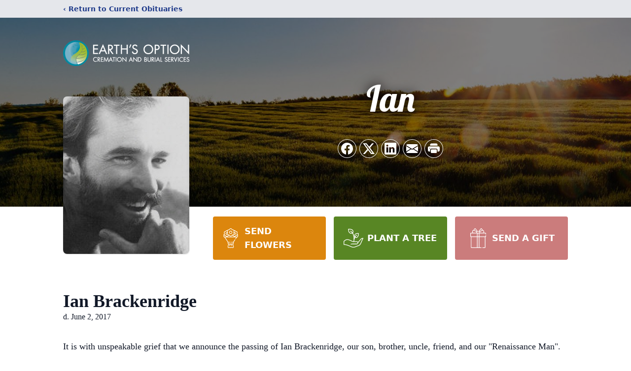

--- FILE ---
content_type: text/html; charset=utf-8
request_url: https://www.google.com/recaptcha/enterprise/anchor?ar=1&k=6LdLy5UrAAAAACCJrSwexL-OJxE-7HuHV4KoTDKa&co=aHR0cHM6Ly93d3cuZWFydGhzb3B0aW9uLmNvbTo0NDM.&hl=en&type=image&v=PoyoqOPhxBO7pBk68S4YbpHZ&theme=light&size=invisible&badge=bottomright&anchor-ms=20000&execute-ms=30000&cb=hx1b5ccjqw22
body_size: 48764
content:
<!DOCTYPE HTML><html dir="ltr" lang="en"><head><meta http-equiv="Content-Type" content="text/html; charset=UTF-8">
<meta http-equiv="X-UA-Compatible" content="IE=edge">
<title>reCAPTCHA</title>
<style type="text/css">
/* cyrillic-ext */
@font-face {
  font-family: 'Roboto';
  font-style: normal;
  font-weight: 400;
  font-stretch: 100%;
  src: url(//fonts.gstatic.com/s/roboto/v48/KFO7CnqEu92Fr1ME7kSn66aGLdTylUAMa3GUBHMdazTgWw.woff2) format('woff2');
  unicode-range: U+0460-052F, U+1C80-1C8A, U+20B4, U+2DE0-2DFF, U+A640-A69F, U+FE2E-FE2F;
}
/* cyrillic */
@font-face {
  font-family: 'Roboto';
  font-style: normal;
  font-weight: 400;
  font-stretch: 100%;
  src: url(//fonts.gstatic.com/s/roboto/v48/KFO7CnqEu92Fr1ME7kSn66aGLdTylUAMa3iUBHMdazTgWw.woff2) format('woff2');
  unicode-range: U+0301, U+0400-045F, U+0490-0491, U+04B0-04B1, U+2116;
}
/* greek-ext */
@font-face {
  font-family: 'Roboto';
  font-style: normal;
  font-weight: 400;
  font-stretch: 100%;
  src: url(//fonts.gstatic.com/s/roboto/v48/KFO7CnqEu92Fr1ME7kSn66aGLdTylUAMa3CUBHMdazTgWw.woff2) format('woff2');
  unicode-range: U+1F00-1FFF;
}
/* greek */
@font-face {
  font-family: 'Roboto';
  font-style: normal;
  font-weight: 400;
  font-stretch: 100%;
  src: url(//fonts.gstatic.com/s/roboto/v48/KFO7CnqEu92Fr1ME7kSn66aGLdTylUAMa3-UBHMdazTgWw.woff2) format('woff2');
  unicode-range: U+0370-0377, U+037A-037F, U+0384-038A, U+038C, U+038E-03A1, U+03A3-03FF;
}
/* math */
@font-face {
  font-family: 'Roboto';
  font-style: normal;
  font-weight: 400;
  font-stretch: 100%;
  src: url(//fonts.gstatic.com/s/roboto/v48/KFO7CnqEu92Fr1ME7kSn66aGLdTylUAMawCUBHMdazTgWw.woff2) format('woff2');
  unicode-range: U+0302-0303, U+0305, U+0307-0308, U+0310, U+0312, U+0315, U+031A, U+0326-0327, U+032C, U+032F-0330, U+0332-0333, U+0338, U+033A, U+0346, U+034D, U+0391-03A1, U+03A3-03A9, U+03B1-03C9, U+03D1, U+03D5-03D6, U+03F0-03F1, U+03F4-03F5, U+2016-2017, U+2034-2038, U+203C, U+2040, U+2043, U+2047, U+2050, U+2057, U+205F, U+2070-2071, U+2074-208E, U+2090-209C, U+20D0-20DC, U+20E1, U+20E5-20EF, U+2100-2112, U+2114-2115, U+2117-2121, U+2123-214F, U+2190, U+2192, U+2194-21AE, U+21B0-21E5, U+21F1-21F2, U+21F4-2211, U+2213-2214, U+2216-22FF, U+2308-230B, U+2310, U+2319, U+231C-2321, U+2336-237A, U+237C, U+2395, U+239B-23B7, U+23D0, U+23DC-23E1, U+2474-2475, U+25AF, U+25B3, U+25B7, U+25BD, U+25C1, U+25CA, U+25CC, U+25FB, U+266D-266F, U+27C0-27FF, U+2900-2AFF, U+2B0E-2B11, U+2B30-2B4C, U+2BFE, U+3030, U+FF5B, U+FF5D, U+1D400-1D7FF, U+1EE00-1EEFF;
}
/* symbols */
@font-face {
  font-family: 'Roboto';
  font-style: normal;
  font-weight: 400;
  font-stretch: 100%;
  src: url(//fonts.gstatic.com/s/roboto/v48/KFO7CnqEu92Fr1ME7kSn66aGLdTylUAMaxKUBHMdazTgWw.woff2) format('woff2');
  unicode-range: U+0001-000C, U+000E-001F, U+007F-009F, U+20DD-20E0, U+20E2-20E4, U+2150-218F, U+2190, U+2192, U+2194-2199, U+21AF, U+21E6-21F0, U+21F3, U+2218-2219, U+2299, U+22C4-22C6, U+2300-243F, U+2440-244A, U+2460-24FF, U+25A0-27BF, U+2800-28FF, U+2921-2922, U+2981, U+29BF, U+29EB, U+2B00-2BFF, U+4DC0-4DFF, U+FFF9-FFFB, U+10140-1018E, U+10190-1019C, U+101A0, U+101D0-101FD, U+102E0-102FB, U+10E60-10E7E, U+1D2C0-1D2D3, U+1D2E0-1D37F, U+1F000-1F0FF, U+1F100-1F1AD, U+1F1E6-1F1FF, U+1F30D-1F30F, U+1F315, U+1F31C, U+1F31E, U+1F320-1F32C, U+1F336, U+1F378, U+1F37D, U+1F382, U+1F393-1F39F, U+1F3A7-1F3A8, U+1F3AC-1F3AF, U+1F3C2, U+1F3C4-1F3C6, U+1F3CA-1F3CE, U+1F3D4-1F3E0, U+1F3ED, U+1F3F1-1F3F3, U+1F3F5-1F3F7, U+1F408, U+1F415, U+1F41F, U+1F426, U+1F43F, U+1F441-1F442, U+1F444, U+1F446-1F449, U+1F44C-1F44E, U+1F453, U+1F46A, U+1F47D, U+1F4A3, U+1F4B0, U+1F4B3, U+1F4B9, U+1F4BB, U+1F4BF, U+1F4C8-1F4CB, U+1F4D6, U+1F4DA, U+1F4DF, U+1F4E3-1F4E6, U+1F4EA-1F4ED, U+1F4F7, U+1F4F9-1F4FB, U+1F4FD-1F4FE, U+1F503, U+1F507-1F50B, U+1F50D, U+1F512-1F513, U+1F53E-1F54A, U+1F54F-1F5FA, U+1F610, U+1F650-1F67F, U+1F687, U+1F68D, U+1F691, U+1F694, U+1F698, U+1F6AD, U+1F6B2, U+1F6B9-1F6BA, U+1F6BC, U+1F6C6-1F6CF, U+1F6D3-1F6D7, U+1F6E0-1F6EA, U+1F6F0-1F6F3, U+1F6F7-1F6FC, U+1F700-1F7FF, U+1F800-1F80B, U+1F810-1F847, U+1F850-1F859, U+1F860-1F887, U+1F890-1F8AD, U+1F8B0-1F8BB, U+1F8C0-1F8C1, U+1F900-1F90B, U+1F93B, U+1F946, U+1F984, U+1F996, U+1F9E9, U+1FA00-1FA6F, U+1FA70-1FA7C, U+1FA80-1FA89, U+1FA8F-1FAC6, U+1FACE-1FADC, U+1FADF-1FAE9, U+1FAF0-1FAF8, U+1FB00-1FBFF;
}
/* vietnamese */
@font-face {
  font-family: 'Roboto';
  font-style: normal;
  font-weight: 400;
  font-stretch: 100%;
  src: url(//fonts.gstatic.com/s/roboto/v48/KFO7CnqEu92Fr1ME7kSn66aGLdTylUAMa3OUBHMdazTgWw.woff2) format('woff2');
  unicode-range: U+0102-0103, U+0110-0111, U+0128-0129, U+0168-0169, U+01A0-01A1, U+01AF-01B0, U+0300-0301, U+0303-0304, U+0308-0309, U+0323, U+0329, U+1EA0-1EF9, U+20AB;
}
/* latin-ext */
@font-face {
  font-family: 'Roboto';
  font-style: normal;
  font-weight: 400;
  font-stretch: 100%;
  src: url(//fonts.gstatic.com/s/roboto/v48/KFO7CnqEu92Fr1ME7kSn66aGLdTylUAMa3KUBHMdazTgWw.woff2) format('woff2');
  unicode-range: U+0100-02BA, U+02BD-02C5, U+02C7-02CC, U+02CE-02D7, U+02DD-02FF, U+0304, U+0308, U+0329, U+1D00-1DBF, U+1E00-1E9F, U+1EF2-1EFF, U+2020, U+20A0-20AB, U+20AD-20C0, U+2113, U+2C60-2C7F, U+A720-A7FF;
}
/* latin */
@font-face {
  font-family: 'Roboto';
  font-style: normal;
  font-weight: 400;
  font-stretch: 100%;
  src: url(//fonts.gstatic.com/s/roboto/v48/KFO7CnqEu92Fr1ME7kSn66aGLdTylUAMa3yUBHMdazQ.woff2) format('woff2');
  unicode-range: U+0000-00FF, U+0131, U+0152-0153, U+02BB-02BC, U+02C6, U+02DA, U+02DC, U+0304, U+0308, U+0329, U+2000-206F, U+20AC, U+2122, U+2191, U+2193, U+2212, U+2215, U+FEFF, U+FFFD;
}
/* cyrillic-ext */
@font-face {
  font-family: 'Roboto';
  font-style: normal;
  font-weight: 500;
  font-stretch: 100%;
  src: url(//fonts.gstatic.com/s/roboto/v48/KFO7CnqEu92Fr1ME7kSn66aGLdTylUAMa3GUBHMdazTgWw.woff2) format('woff2');
  unicode-range: U+0460-052F, U+1C80-1C8A, U+20B4, U+2DE0-2DFF, U+A640-A69F, U+FE2E-FE2F;
}
/* cyrillic */
@font-face {
  font-family: 'Roboto';
  font-style: normal;
  font-weight: 500;
  font-stretch: 100%;
  src: url(//fonts.gstatic.com/s/roboto/v48/KFO7CnqEu92Fr1ME7kSn66aGLdTylUAMa3iUBHMdazTgWw.woff2) format('woff2');
  unicode-range: U+0301, U+0400-045F, U+0490-0491, U+04B0-04B1, U+2116;
}
/* greek-ext */
@font-face {
  font-family: 'Roboto';
  font-style: normal;
  font-weight: 500;
  font-stretch: 100%;
  src: url(//fonts.gstatic.com/s/roboto/v48/KFO7CnqEu92Fr1ME7kSn66aGLdTylUAMa3CUBHMdazTgWw.woff2) format('woff2');
  unicode-range: U+1F00-1FFF;
}
/* greek */
@font-face {
  font-family: 'Roboto';
  font-style: normal;
  font-weight: 500;
  font-stretch: 100%;
  src: url(//fonts.gstatic.com/s/roboto/v48/KFO7CnqEu92Fr1ME7kSn66aGLdTylUAMa3-UBHMdazTgWw.woff2) format('woff2');
  unicode-range: U+0370-0377, U+037A-037F, U+0384-038A, U+038C, U+038E-03A1, U+03A3-03FF;
}
/* math */
@font-face {
  font-family: 'Roboto';
  font-style: normal;
  font-weight: 500;
  font-stretch: 100%;
  src: url(//fonts.gstatic.com/s/roboto/v48/KFO7CnqEu92Fr1ME7kSn66aGLdTylUAMawCUBHMdazTgWw.woff2) format('woff2');
  unicode-range: U+0302-0303, U+0305, U+0307-0308, U+0310, U+0312, U+0315, U+031A, U+0326-0327, U+032C, U+032F-0330, U+0332-0333, U+0338, U+033A, U+0346, U+034D, U+0391-03A1, U+03A3-03A9, U+03B1-03C9, U+03D1, U+03D5-03D6, U+03F0-03F1, U+03F4-03F5, U+2016-2017, U+2034-2038, U+203C, U+2040, U+2043, U+2047, U+2050, U+2057, U+205F, U+2070-2071, U+2074-208E, U+2090-209C, U+20D0-20DC, U+20E1, U+20E5-20EF, U+2100-2112, U+2114-2115, U+2117-2121, U+2123-214F, U+2190, U+2192, U+2194-21AE, U+21B0-21E5, U+21F1-21F2, U+21F4-2211, U+2213-2214, U+2216-22FF, U+2308-230B, U+2310, U+2319, U+231C-2321, U+2336-237A, U+237C, U+2395, U+239B-23B7, U+23D0, U+23DC-23E1, U+2474-2475, U+25AF, U+25B3, U+25B7, U+25BD, U+25C1, U+25CA, U+25CC, U+25FB, U+266D-266F, U+27C0-27FF, U+2900-2AFF, U+2B0E-2B11, U+2B30-2B4C, U+2BFE, U+3030, U+FF5B, U+FF5D, U+1D400-1D7FF, U+1EE00-1EEFF;
}
/* symbols */
@font-face {
  font-family: 'Roboto';
  font-style: normal;
  font-weight: 500;
  font-stretch: 100%;
  src: url(//fonts.gstatic.com/s/roboto/v48/KFO7CnqEu92Fr1ME7kSn66aGLdTylUAMaxKUBHMdazTgWw.woff2) format('woff2');
  unicode-range: U+0001-000C, U+000E-001F, U+007F-009F, U+20DD-20E0, U+20E2-20E4, U+2150-218F, U+2190, U+2192, U+2194-2199, U+21AF, U+21E6-21F0, U+21F3, U+2218-2219, U+2299, U+22C4-22C6, U+2300-243F, U+2440-244A, U+2460-24FF, U+25A0-27BF, U+2800-28FF, U+2921-2922, U+2981, U+29BF, U+29EB, U+2B00-2BFF, U+4DC0-4DFF, U+FFF9-FFFB, U+10140-1018E, U+10190-1019C, U+101A0, U+101D0-101FD, U+102E0-102FB, U+10E60-10E7E, U+1D2C0-1D2D3, U+1D2E0-1D37F, U+1F000-1F0FF, U+1F100-1F1AD, U+1F1E6-1F1FF, U+1F30D-1F30F, U+1F315, U+1F31C, U+1F31E, U+1F320-1F32C, U+1F336, U+1F378, U+1F37D, U+1F382, U+1F393-1F39F, U+1F3A7-1F3A8, U+1F3AC-1F3AF, U+1F3C2, U+1F3C4-1F3C6, U+1F3CA-1F3CE, U+1F3D4-1F3E0, U+1F3ED, U+1F3F1-1F3F3, U+1F3F5-1F3F7, U+1F408, U+1F415, U+1F41F, U+1F426, U+1F43F, U+1F441-1F442, U+1F444, U+1F446-1F449, U+1F44C-1F44E, U+1F453, U+1F46A, U+1F47D, U+1F4A3, U+1F4B0, U+1F4B3, U+1F4B9, U+1F4BB, U+1F4BF, U+1F4C8-1F4CB, U+1F4D6, U+1F4DA, U+1F4DF, U+1F4E3-1F4E6, U+1F4EA-1F4ED, U+1F4F7, U+1F4F9-1F4FB, U+1F4FD-1F4FE, U+1F503, U+1F507-1F50B, U+1F50D, U+1F512-1F513, U+1F53E-1F54A, U+1F54F-1F5FA, U+1F610, U+1F650-1F67F, U+1F687, U+1F68D, U+1F691, U+1F694, U+1F698, U+1F6AD, U+1F6B2, U+1F6B9-1F6BA, U+1F6BC, U+1F6C6-1F6CF, U+1F6D3-1F6D7, U+1F6E0-1F6EA, U+1F6F0-1F6F3, U+1F6F7-1F6FC, U+1F700-1F7FF, U+1F800-1F80B, U+1F810-1F847, U+1F850-1F859, U+1F860-1F887, U+1F890-1F8AD, U+1F8B0-1F8BB, U+1F8C0-1F8C1, U+1F900-1F90B, U+1F93B, U+1F946, U+1F984, U+1F996, U+1F9E9, U+1FA00-1FA6F, U+1FA70-1FA7C, U+1FA80-1FA89, U+1FA8F-1FAC6, U+1FACE-1FADC, U+1FADF-1FAE9, U+1FAF0-1FAF8, U+1FB00-1FBFF;
}
/* vietnamese */
@font-face {
  font-family: 'Roboto';
  font-style: normal;
  font-weight: 500;
  font-stretch: 100%;
  src: url(//fonts.gstatic.com/s/roboto/v48/KFO7CnqEu92Fr1ME7kSn66aGLdTylUAMa3OUBHMdazTgWw.woff2) format('woff2');
  unicode-range: U+0102-0103, U+0110-0111, U+0128-0129, U+0168-0169, U+01A0-01A1, U+01AF-01B0, U+0300-0301, U+0303-0304, U+0308-0309, U+0323, U+0329, U+1EA0-1EF9, U+20AB;
}
/* latin-ext */
@font-face {
  font-family: 'Roboto';
  font-style: normal;
  font-weight: 500;
  font-stretch: 100%;
  src: url(//fonts.gstatic.com/s/roboto/v48/KFO7CnqEu92Fr1ME7kSn66aGLdTylUAMa3KUBHMdazTgWw.woff2) format('woff2');
  unicode-range: U+0100-02BA, U+02BD-02C5, U+02C7-02CC, U+02CE-02D7, U+02DD-02FF, U+0304, U+0308, U+0329, U+1D00-1DBF, U+1E00-1E9F, U+1EF2-1EFF, U+2020, U+20A0-20AB, U+20AD-20C0, U+2113, U+2C60-2C7F, U+A720-A7FF;
}
/* latin */
@font-face {
  font-family: 'Roboto';
  font-style: normal;
  font-weight: 500;
  font-stretch: 100%;
  src: url(//fonts.gstatic.com/s/roboto/v48/KFO7CnqEu92Fr1ME7kSn66aGLdTylUAMa3yUBHMdazQ.woff2) format('woff2');
  unicode-range: U+0000-00FF, U+0131, U+0152-0153, U+02BB-02BC, U+02C6, U+02DA, U+02DC, U+0304, U+0308, U+0329, U+2000-206F, U+20AC, U+2122, U+2191, U+2193, U+2212, U+2215, U+FEFF, U+FFFD;
}
/* cyrillic-ext */
@font-face {
  font-family: 'Roboto';
  font-style: normal;
  font-weight: 900;
  font-stretch: 100%;
  src: url(//fonts.gstatic.com/s/roboto/v48/KFO7CnqEu92Fr1ME7kSn66aGLdTylUAMa3GUBHMdazTgWw.woff2) format('woff2');
  unicode-range: U+0460-052F, U+1C80-1C8A, U+20B4, U+2DE0-2DFF, U+A640-A69F, U+FE2E-FE2F;
}
/* cyrillic */
@font-face {
  font-family: 'Roboto';
  font-style: normal;
  font-weight: 900;
  font-stretch: 100%;
  src: url(//fonts.gstatic.com/s/roboto/v48/KFO7CnqEu92Fr1ME7kSn66aGLdTylUAMa3iUBHMdazTgWw.woff2) format('woff2');
  unicode-range: U+0301, U+0400-045F, U+0490-0491, U+04B0-04B1, U+2116;
}
/* greek-ext */
@font-face {
  font-family: 'Roboto';
  font-style: normal;
  font-weight: 900;
  font-stretch: 100%;
  src: url(//fonts.gstatic.com/s/roboto/v48/KFO7CnqEu92Fr1ME7kSn66aGLdTylUAMa3CUBHMdazTgWw.woff2) format('woff2');
  unicode-range: U+1F00-1FFF;
}
/* greek */
@font-face {
  font-family: 'Roboto';
  font-style: normal;
  font-weight: 900;
  font-stretch: 100%;
  src: url(//fonts.gstatic.com/s/roboto/v48/KFO7CnqEu92Fr1ME7kSn66aGLdTylUAMa3-UBHMdazTgWw.woff2) format('woff2');
  unicode-range: U+0370-0377, U+037A-037F, U+0384-038A, U+038C, U+038E-03A1, U+03A3-03FF;
}
/* math */
@font-face {
  font-family: 'Roboto';
  font-style: normal;
  font-weight: 900;
  font-stretch: 100%;
  src: url(//fonts.gstatic.com/s/roboto/v48/KFO7CnqEu92Fr1ME7kSn66aGLdTylUAMawCUBHMdazTgWw.woff2) format('woff2');
  unicode-range: U+0302-0303, U+0305, U+0307-0308, U+0310, U+0312, U+0315, U+031A, U+0326-0327, U+032C, U+032F-0330, U+0332-0333, U+0338, U+033A, U+0346, U+034D, U+0391-03A1, U+03A3-03A9, U+03B1-03C9, U+03D1, U+03D5-03D6, U+03F0-03F1, U+03F4-03F5, U+2016-2017, U+2034-2038, U+203C, U+2040, U+2043, U+2047, U+2050, U+2057, U+205F, U+2070-2071, U+2074-208E, U+2090-209C, U+20D0-20DC, U+20E1, U+20E5-20EF, U+2100-2112, U+2114-2115, U+2117-2121, U+2123-214F, U+2190, U+2192, U+2194-21AE, U+21B0-21E5, U+21F1-21F2, U+21F4-2211, U+2213-2214, U+2216-22FF, U+2308-230B, U+2310, U+2319, U+231C-2321, U+2336-237A, U+237C, U+2395, U+239B-23B7, U+23D0, U+23DC-23E1, U+2474-2475, U+25AF, U+25B3, U+25B7, U+25BD, U+25C1, U+25CA, U+25CC, U+25FB, U+266D-266F, U+27C0-27FF, U+2900-2AFF, U+2B0E-2B11, U+2B30-2B4C, U+2BFE, U+3030, U+FF5B, U+FF5D, U+1D400-1D7FF, U+1EE00-1EEFF;
}
/* symbols */
@font-face {
  font-family: 'Roboto';
  font-style: normal;
  font-weight: 900;
  font-stretch: 100%;
  src: url(//fonts.gstatic.com/s/roboto/v48/KFO7CnqEu92Fr1ME7kSn66aGLdTylUAMaxKUBHMdazTgWw.woff2) format('woff2');
  unicode-range: U+0001-000C, U+000E-001F, U+007F-009F, U+20DD-20E0, U+20E2-20E4, U+2150-218F, U+2190, U+2192, U+2194-2199, U+21AF, U+21E6-21F0, U+21F3, U+2218-2219, U+2299, U+22C4-22C6, U+2300-243F, U+2440-244A, U+2460-24FF, U+25A0-27BF, U+2800-28FF, U+2921-2922, U+2981, U+29BF, U+29EB, U+2B00-2BFF, U+4DC0-4DFF, U+FFF9-FFFB, U+10140-1018E, U+10190-1019C, U+101A0, U+101D0-101FD, U+102E0-102FB, U+10E60-10E7E, U+1D2C0-1D2D3, U+1D2E0-1D37F, U+1F000-1F0FF, U+1F100-1F1AD, U+1F1E6-1F1FF, U+1F30D-1F30F, U+1F315, U+1F31C, U+1F31E, U+1F320-1F32C, U+1F336, U+1F378, U+1F37D, U+1F382, U+1F393-1F39F, U+1F3A7-1F3A8, U+1F3AC-1F3AF, U+1F3C2, U+1F3C4-1F3C6, U+1F3CA-1F3CE, U+1F3D4-1F3E0, U+1F3ED, U+1F3F1-1F3F3, U+1F3F5-1F3F7, U+1F408, U+1F415, U+1F41F, U+1F426, U+1F43F, U+1F441-1F442, U+1F444, U+1F446-1F449, U+1F44C-1F44E, U+1F453, U+1F46A, U+1F47D, U+1F4A3, U+1F4B0, U+1F4B3, U+1F4B9, U+1F4BB, U+1F4BF, U+1F4C8-1F4CB, U+1F4D6, U+1F4DA, U+1F4DF, U+1F4E3-1F4E6, U+1F4EA-1F4ED, U+1F4F7, U+1F4F9-1F4FB, U+1F4FD-1F4FE, U+1F503, U+1F507-1F50B, U+1F50D, U+1F512-1F513, U+1F53E-1F54A, U+1F54F-1F5FA, U+1F610, U+1F650-1F67F, U+1F687, U+1F68D, U+1F691, U+1F694, U+1F698, U+1F6AD, U+1F6B2, U+1F6B9-1F6BA, U+1F6BC, U+1F6C6-1F6CF, U+1F6D3-1F6D7, U+1F6E0-1F6EA, U+1F6F0-1F6F3, U+1F6F7-1F6FC, U+1F700-1F7FF, U+1F800-1F80B, U+1F810-1F847, U+1F850-1F859, U+1F860-1F887, U+1F890-1F8AD, U+1F8B0-1F8BB, U+1F8C0-1F8C1, U+1F900-1F90B, U+1F93B, U+1F946, U+1F984, U+1F996, U+1F9E9, U+1FA00-1FA6F, U+1FA70-1FA7C, U+1FA80-1FA89, U+1FA8F-1FAC6, U+1FACE-1FADC, U+1FADF-1FAE9, U+1FAF0-1FAF8, U+1FB00-1FBFF;
}
/* vietnamese */
@font-face {
  font-family: 'Roboto';
  font-style: normal;
  font-weight: 900;
  font-stretch: 100%;
  src: url(//fonts.gstatic.com/s/roboto/v48/KFO7CnqEu92Fr1ME7kSn66aGLdTylUAMa3OUBHMdazTgWw.woff2) format('woff2');
  unicode-range: U+0102-0103, U+0110-0111, U+0128-0129, U+0168-0169, U+01A0-01A1, U+01AF-01B0, U+0300-0301, U+0303-0304, U+0308-0309, U+0323, U+0329, U+1EA0-1EF9, U+20AB;
}
/* latin-ext */
@font-face {
  font-family: 'Roboto';
  font-style: normal;
  font-weight: 900;
  font-stretch: 100%;
  src: url(//fonts.gstatic.com/s/roboto/v48/KFO7CnqEu92Fr1ME7kSn66aGLdTylUAMa3KUBHMdazTgWw.woff2) format('woff2');
  unicode-range: U+0100-02BA, U+02BD-02C5, U+02C7-02CC, U+02CE-02D7, U+02DD-02FF, U+0304, U+0308, U+0329, U+1D00-1DBF, U+1E00-1E9F, U+1EF2-1EFF, U+2020, U+20A0-20AB, U+20AD-20C0, U+2113, U+2C60-2C7F, U+A720-A7FF;
}
/* latin */
@font-face {
  font-family: 'Roboto';
  font-style: normal;
  font-weight: 900;
  font-stretch: 100%;
  src: url(//fonts.gstatic.com/s/roboto/v48/KFO7CnqEu92Fr1ME7kSn66aGLdTylUAMa3yUBHMdazQ.woff2) format('woff2');
  unicode-range: U+0000-00FF, U+0131, U+0152-0153, U+02BB-02BC, U+02C6, U+02DA, U+02DC, U+0304, U+0308, U+0329, U+2000-206F, U+20AC, U+2122, U+2191, U+2193, U+2212, U+2215, U+FEFF, U+FFFD;
}

</style>
<link rel="stylesheet" type="text/css" href="https://www.gstatic.com/recaptcha/releases/PoyoqOPhxBO7pBk68S4YbpHZ/styles__ltr.css">
<script nonce="5I17Ho0hPshGWRlxr8WBLQ" type="text/javascript">window['__recaptcha_api'] = 'https://www.google.com/recaptcha/enterprise/';</script>
<script type="text/javascript" src="https://www.gstatic.com/recaptcha/releases/PoyoqOPhxBO7pBk68S4YbpHZ/recaptcha__en.js" nonce="5I17Ho0hPshGWRlxr8WBLQ">
      
    </script></head>
<body><div id="rc-anchor-alert" class="rc-anchor-alert"></div>
<input type="hidden" id="recaptcha-token" value="[base64]">
<script type="text/javascript" nonce="5I17Ho0hPshGWRlxr8WBLQ">
      recaptcha.anchor.Main.init("[\x22ainput\x22,[\x22bgdata\x22,\x22\x22,\[base64]/[base64]/MjU1Ong/[base64]/[base64]/[base64]/[base64]/[base64]/[base64]/[base64]/[base64]/[base64]/[base64]/[base64]/[base64]/[base64]/[base64]/[base64]\\u003d\x22,\[base64]\x22,\x22eBVAw44DwpPDlMO0wpt8T08mw6UNSE/DqcKuVwIpeFlSZFZteTBpwrF5wpjCsgYOw6QSw48mwocew7Yow5Mkwq8Nw43DsATCoiNWw7rDtUNVAxEaQnQCwpt9P3YdS2fCisOtw7/[base64]/SQLDuiDCqEsUUmQvTMOSw6PDgMKnc8KBw6YvA8KQCMK9wrAhwogRbMKtw60Qwo7Ch2AyUXUwwqHCvU/Dk8K0NUbCtMKwwrEEwq3Ctw/[base64]/M8OMLcOuw5nDiALDocO0wrYLw6JbLExfw7PCoA8fWcObwoITwpLCgcKqD1U/w4vDoixtwozDuwZ6H2PCqX/Dt8OUVktvw6rDosO+w4AowrDDu0PCvHTCr07DrmInLgjCl8Kkw5J/N8KNJS5Iw70ow7EuwqjDkTUUEsOjw5vDnMK+wofDnMKlNsKPJcOZD8OGf8K+FsKMw5PClcOhW8Kif2NhwpXCtsKxPMKtWcO1TBXDsBvCn8OMworDgcOKAjJZw5HDisOBwqlBw6/CmcOuwoXDo8KHLGrDtFXCpFXDk0LCo8KVM3DDnE0FQMOUw7UtLcOJdcOXw4sSw4HDsUPDmj0pw7TCj8OSw6EXVsK8EyoQHMO2BlLCtizDnsOSZCEecMK5fCcOwp53fGHDv1EOPlLCr8OSwqI/cXzCrXDCvVLDqhETw7dbw7zDisKcwonCv8K/w6PDsUHCq8K+DWzCt8OuLcKawrM7G8KHeMOsw4Ucw7w7IT7DmhTDhHUNc8KDJmbCmBzDlmcaewRgw70Nw61awoMfw4bDmHXDmMKYw6QTcsK3CVzChjAzwr/DgMOrXntbXMOWB8OIekTDqsKFLAZxw5kFKMKcYcKmOkpvFMONw5XDgmJbwqspwprCpmfCsS7CoSAGWyjDvMOnwpfCksK4V23Cn8OxYiIUQFcNw63Cp8KQeMKhETrCmMO7GxhscggBw4szd8KiwrDCkcOHwrU4ecO1Hz8ZwozCtxNvQsKDwoTCuHsNYxI/w5DDqMOQFMObw4LCo1V1PsKgaHnDgXPCimYqw6cWIcO0DcOUwrnClTfDrHw1N8Kuwo1JYMObw5bCpMKswpxMA1gnwrLCg8OzZiFYbD/CvgVaMMOtWcK5DUN4w7XDuybDl8KCc8OzWsOlAsKKfMKkH8OfwotJwr5OCCXDowY0HWHDqQXDgikjwowJOWpbbQ0yAxfCnMK4QsOqKcKMw7fDrifCiwjDkMOuwrHCmVdyw6/CqcOdw6Y4OMKONcOpwp7ChTLCgxTCimwLTMKTQm3DrCt3PMKcw5cAw6tEbcKnMAQIw6LCrw11TSk1w6bDpcK0DwrCjsO0wqjDscOFw5ZMNUM/wqTClMKKw6loP8Khw4vDgcKhA8K9w5rChMK+woPCnG4JHcOswqFZw5J4BMKJwr/DgsKwPyTCs8OYUTvCgsKwXArCs8KIwp3CmkDDjErChcOhwrtow5nDjMOcGW/DjTrCnXzDn8OpwoLDkw3DpzMIw6cyG8O/WcOMwrzDtSfCuzvDoyXCiDBSGx8jwpcWw5TCkz1tSMOxPsKEw7h3RGguwo49KyXDpw7CpsOnw4rDq8OOw7cSwp8sw7Rac8OCw7cuwq7DtcKbw4cEw63CosK0WcOkU8K5McOyOBkHwrAIw6R4O8O6w5sgUlnDmcK6MMKIZAnChMOSwq/DiSTCg8K9w7gSwp8Lwp0owofCviskKMKscUZMA8K/w7sqABkBwpXCpBDCjTByw7/Dm3rDllHCvW1Qw707wqrDumlPC1HDk27DgMOtw7FjwqJoHsKxw4zDoFLDvsOPwq9lw43DkcOLwrXCmQbDlsKIw6UGZcOSdWnCj8KZw589Qkxyw6IVCcKswrPCon3CtsOJw5nCjUvCisOmcAjDj0/CuzzCrE5tJcKMVsKyY8OWXcKaw5lPU8K3SX9vwoVWNsK9w5vDjUkdEX55eFclw7rDscKyw6ESLMOpIwgsWDRFUcK9C1RaBR9NJxt5wrIce8Oxw5EKwq/[base64]/[base64]/CmkrDugnCusKCCcKZw6l6wrvCtk5ZFCoow47CgSfDhsKWw73CrC4qwpYcw5lqdsO3wq7DlMO7C8O5wrFgw7Jww7ReXkVUNgnCtnbDsE/DtcOZE8KrGwYJw69NFMK1LA9LwrnCvsKpAnLCgcKxNVtGcMKkXcOzDm/DgT40w4puGkrDpTwNGXTCqMKWEsO7w4zCgV11w7Ffw68Kw67CumErw5vCrcOHw7pFw5vDpsKNw7EJdMOZwojDomA4Y8KgEsOTDxkhw79SSjnCgcK4YMKxw7s+Q8K2c0TDoU/DtsK4wq7CucKQwopwZsKCYsK9wqjDlsKhw6tGw7vDnQrCt8KIw7wxagthPgwjworCpcKLScOFRsKJGS7CgA/ChMKjw44wwr86JcOZUy5Bw6nCvMKrWVNPdzzCqMKaF33DgUFPe8KjD8KCYAMLwq/Dp8O6wp3DmBopXMKiw6/[base64]/CiMKKwrHCt8Oow6vDqsKowqbDs8OVwph0bUvCu8KxPWQEKcOGw4gMw4HDpcOWw6LDmEnDjMO/woPCs8KcwqMfZMKBIm7Dn8KyYMKzYMOHw6/DgUkWwpZuwrtwTsK/Oh/Dg8K7wrPCu1nDg8Oow43ChsOsa00bwpHChsOIwr3Dm3FIw4RhWMKgw5sFL8O7wohZwrh4RVBceBrDvjhdQ2RJwr5Fwo/Dg8OzwoDDmAESwox1w6BOJE0Ow5HDt8O3V8KJWcKGdsKybVgrwpVQw7zDtXXDsHrCk0U8LcKZwpt7I8KHwrNSwo7Cn1TCtkkFw5PDvcK4w7HDkcO2D8KRw5fCksKCwrVyQ8K1dypvw6jCmcOSw63ClXYJJDogAMKVCmDClMKGQS/[base64]/Ct2JCF3EewoNxa8Obw68gCMK0woUBwpwDYMOgw5HDi1oWw4TDiGDCo8OGSkvDmMK/dsOwScK8wrzDucKBdX8Sw7HCnTpxBcOUwrsneWbDixQJwpwSF04Rw6LCm1gHwrLDgcOYDMK0wp7CqHfDung/w7bDtg5KahBlF3/DsBxyVMOKdg/Ci8O2wolKPylSw6tawrgELwjCosKjV2poKm8AwoDCtMOyFQ/Cs3nDuDo7RcOPcMKRw4M+wojCtsO2w7XCs8Onw40TD8KUwqpdasKIw6zCqkTCicORwrnChHFCw7fCi3PCuTbCpsOvfzvCsXNBw6rDmlE8w4bDnsKLw4nChTHCnMOTwpRtwpbCmgvCgcO/C15/w7XDqmvDuMK0P8OQb8OVGU/CvX9TXsKsWMOTJDvCusO7w69mMn/DvmQVRsKXwrHCnsKYBsK4NsOjLMOtw5LCoE3DuDbDlsKGTcKNwpRVwrbDmShGfRDDoQrCjVtRUk5Vwq/DhVDCgMOgMx/CvMKdf8KVfsKJQ0fCkcKIwpTDs8KuDTTCrmLDvjJJw6nDvsOQw77DnsKZw79peR/DoMKPwq5zasOEw4fDtFDDqMOuw4bCkmo0RsKLwok5U8O8wq3CiXtzDlLDs1Biw7LDnsKUw7AkWivCnwxDw7rCm1kHKATDnlZtQcOCwqZhA8O6USlvw7fCkcKuw5vDocOsw7/DhVzDscONwqrCsHrDi8OZw4/CvMK4w6N6KiXCgsKsw5HDjsOhAAsiC0TDk8OAwpA8ecOuc8Ocw5pJX8KJwoBgwoTCh8Opw4jDncKyw4vCmlvDqxPCtkPDisOBDsKOSMOtXMOLwrvDpcOSFkPCoG5Twp0Bw4tHw6vCncKFw7t8wr7CqCk6cGAEw6Qaw6TDiS/CqWxWwr3CmSV8NF3Dkld9wqnCszbDlMOKR0dIDsO+w7HCg8KWw5AoFMKMw4vClRXCvXjDvXwTwqVeZU95wp1rwqhYwodyG8OtNz/[base64]/CrMOPGS7Co8KrFMKdw6XDngbCsBLDsMO2PT8CwoPDlMO3fy87w5xowrMFAMOBwqBqOMKVwoHDhzHChBITBcKYw4fCj3xRw6/CjApJw6lrw4Icw6Z6KHbCgSHCgxnDqMORQMKqCsKww6/[base64]/w47Ct8OYIVUsJcK9XMOCwqvCuVrCpsKgw43ClsOpZ8OTwrzDpcOqDzXCp8KSM8OhwrE+CBU/[base64]/[base64]/[base64]/[base64]/CrsOKwrnDsFIGw5rDq3jDsMO3w43DsgjChk/CjcK+w4kuMcKXOsOqw5BfQw3CukE7N8Oqw68Fw7rDgT/DpR7DuMO3wrLCiBbCg8O0wp/DocOQFiVGJcKyw4nDqcOiUT3DgUnCpcOKQX7Cq8OiTMOKwrXCsyHDscOEw73Cth9+w4IywqXCjcOowrjCmmtXTS/Dll/[base64]/Di0PDjcOswpokbMOOPjbClGQoX3TCpMO0esKrw6hfUjXCkgQ4C8OOw7DCqMKtw43ChsKhwpLClcO1GTLCvcK8csK9wqDCuBlYLMOow4rCgcKHw7vCvF/CqsKxEzBYV8OGEsO4Xy5weMOgDynCtsKODCQew5kBWBp0wrnDmsOOw4jCtMKZSTZBwr1Xw6wzw4HDhnEuwpszwo/CpcOQT8KEw5LCjkDCqMKrO0I1e8KSwozCjHoEOX/[base64]/Cl8O5ZUlOwq1WEio/w53Cnxo+w6wFwo4qBsKTS3YBwr5vLcO6w5QHJ8KZwpvDn8Oew45Pw5XCkcOibMKhw7nDosOnFsOKXcKww5ogwpjDgzdIFVPDlw0OHz/[base64]/CtHJtasO7wpRcbBbDlcKTdnzCqcOkdMKbF8OuNsKoPTDCi8O/[base64]/wrzClynChxUFwqZ8w6vCjcODw5hhQ0nCkE9qw7JZwpXDjcKAPU4XwpzDhDE0C1wvwp3Dr8OZYsOTw7DDuMKuwp3DjcKiwoIPwrpFCy1SZ8OJw7TDkyU2w4vDqsK0acK/w6zCmMK9w5fDlMKrw6HDh8O0w7jCvBLDozDChsKKwoZqSsKuwpglbEXDnREYMz7DuMONfMOLRMOVw5LDgTVIVsOqLGTDucKZXcO2woFhwpo4woVDI8KZwrtib8OLcg1Twr91w4HDuiPDq2s0CVfCknjDlj9Tw7sKwpbCiHgSw7DDhMK/wrgkCFvCvGTDrcOyJk/DmsOswrIQMcOaw4bDrT87w4AVwrnCisOSw5Yrw6BwCHzCvA0mw6tewrrDh8OYBnjCu2MCZx3CpcOowrkJw7rCnDbDosOCw5vCusKvDXQKwqhFw58gLsOhWcOsw7PCocOlwojCjcOlw7wgXh/CrWVoE21Jw41ie8Krw5Vjw7NVw4HDm8O3dcKYJm/CqFTDiB/CusOrQx8Iwo/[base64]/bjjDpUfDli8lbBhPAQPCmcOLYcOaXsKgCsOuH8OyYcK2BcOtw5TDkC8fUMKTRlUIw57CuwDCl8KzwpfChTjDqTsFw5gZwqLCq0JVwpbCvcOkwpLDh2rCglbCqHjCiFYRw7DCmEw8O8K3BW3Dt8OwHsKqw5rCkxI0ecK/Hm7Cu2DCsA0+wpIzwr3Cj3jDg0zCqw/CsG1AScOmCsKeIsOEdX7Dk8KzwpVTw4LDn8O/wrHCv8OswrvCmcOrwp7DksOaw6owbXtbRn3CoMK7CEdzwpkyw4IPwobCpz3CjcOPAXvCgCLCg03CkEx7QjjDmCp/[base64]/DnRnDsyBmGXZpwprDh25Aw4rDnsKiw4nDuxsUDcKVw7MJw5XCjsO4TMOKFCfDihnCpW7Cszkjw7drwofDnjtoWsOvf8KFdcKYw6pNITpIPwTDtsOsQkQOwoLChgXCvxfCi8ObXsOuw7dxwoNEwo97w6jCiiPCjgVfTSMYQVbCpBDDjz/[base64]/CmcObF8KZB25cQyfDmMOsw4gNLMKswqw1HsK/wpdPVsO9BcOMU8OGDsKkwrzCmyDDvMOOAGRxZ8Oew4F/wqfCsk10csK6wrQPHAbCjzw8AxQNQWrDlsKlw4LDlljCnsKBw5MEwp0EwpYpL8OXwoAhw4ZGw6HDgSNeKcKmwrgCw7UUw6vCtwtqal3CucOpCh4Vw6/Ds8OPwoXCuyzDm8OBNH5dJU0ww7s5wp3DviLCnnFkwpddd3LDg8KwacO3OcKKwofDrMOTwqrDgRjDhkpNw6DDmMK1wqpZI8KfbEvDuMOkSQPDixd0wqkJwrwuWgbCs2chw5fCsMOqw7w9w5l9w7jCpwFBVMK2wq8jwphFwo8PbArCpF/[base64]/ClWfCtHHCpRHCghPDosKWwo9EFcO6A8K4IMKCw5cgw6FFw4Qnw4h2w6sHwoUrHyNMFcOGwoIQw5jCnjIwHTUuw6/CvGF5w6snwoUKwpDCvcOxw57CgAZew4wuBMKsBcO4TsKOUcKYVgfCoSpEUC5rwrnDoMOLacOBMSfDucO3ZcOSw6xdwqHCgU/Cm8OfwqPCvDPCjsK0wrDCj3zCklvDlcKLw7TCnMOAD8OBEsOcw5poOsKVwpo3w67CtsOja8OwwoPDgHF6wqDCvhcowpopwovChUsdworDtMO9w4h2DsKsf8ODUB7CgS5zDz84GsOyWMKiw7YfJ0jDjg3Dj37DtcOlw6TDnS8uwr3Dni/CkiLCscKbMcOraMKCwrjCv8OXesKDw5jCusO+KMOJw61zwpAJLMKjKcKRAMOiw6MQenjDiMOHw7jCsB90SU/DkMO+dcO/w5pZBMK5w4bCsMKjwpTCqcKYwrbCmBfCncKObsK0BsKtccOdwqAWFMOswocUw5MTw7U7YTPDmsKlQ8OZPhTDg8KIwqXCplAwwqkmL3IJwqnDmz7CoMKTw6kfw41dKH/CvcOXZ8OscBAREcOqw6rCqH3Dpm7CucKuZ8KXw5w8w4fDvyprwqUswqrCo8OIdzpnw65rfsK0BMK1MCxnw67Dg8OaWgYmwrPCmkgnw7xDTMKwwpo0wpBNw6YeG8Kgw78lw5MYcy11ZMODw48QwpvCkiseZnHDjVlrwqnDrcOFw640wo/Cikd0acOAY8K1cAIDwoohwo7Di8ODA8OGwrMRw4IkcsK/wpkpQAlAEMKqLMKKw4LDgMOFDMOxYU/Dk0R/NwUuBWozwpPCkcO/DcKqEMOowoHDjDbCnHrCpgNnwqNew4jDujFHNTtafMOCSgVMw5zCoE3CkcKWwrpPwrXCtsOEw4TDlsOOwqgowofCtg1hw5/[base64]/[base64]/CgsO1w7rDkEnCnwDDscOEbcKHMzcqwojCgMKPwqZ2FHJ+wonDjmvChsOCD8KZwptGZRLDtDrDqmp3wr0RXzw/wrlgw6nDmsOGLVTCjAfCkMOZY0TCmx/Dv8K8wqppwoTCrsOPEV7CtlAZdDrCtsOWwrTDvsKQwrNZSsOoS8Ktwo9qIhYtV8OlwrcOw78MOEQ6WTQyW8OSwo4acS1SVzLCjMK/I8KmwqHDlVnDqsKzfirDrjXCjXJqQcOvw7g+w5nCoMKawpt8w6FXwrUzFHliG2UNOXLCiMKjLMK/UCsiKcOBw74mf8Ovwq9aRcK2WzxkwoNkMcOnwrDDucOoZCckwo9lw7XDnjfCscKKwp9rFTHDpcKlw7TCmAVSCcKrw7PDnnHDg8Kvw5cEw7IOCUbClsOmw5TDsyTDhcKHe8ObTxBLwofDtzcAQ39Bw5Naw43CkMOwwqzDi8Ofwp7DrELCoMKtwqA6w4A3w4h3H8KLw6/CpHHCjQ7CkT1cAsKkP8KPKnA5w7sWdcKawrspwoIeU8KYw40Ew7RZQ8Omw7F1GsOCEsOww7hMwqk5MsOpwq5la05Jcn1Fw4M/Pw/CulNbwrzDs0TDi8K8UjjCm8KxwqPDgcOCwqETwrhWKmI9EnQtIMOgwr8CfU1IwplcWsKywrDCpcOxZD/[base64]/[base64]/w71qR2oZbljCiFLDnADCqsK/wpHDksOOXcOBQ8O2wq8lKsK5wq59w6lVwpAZwrhOYcObw7zCjjPCtMKob3UzOsKaw5jDlB17wqVCc8KMEsOZdx3Cj1pzc33CsCo8w44WdsOtKMOWw7nCqmjChzzCp8KAScOQw7PDpmnCjA/CpWPCnRx8CMKkwqDCjC0Nwp9rw4LCiwQCIXtpKi03w5/[base64]/DjMKnJwrCg3zCgmTCqsKhw5sCZMOfVkVnARBnJWEyw5jCmQ0Dw7PDuE7Cs8Onwqc+w7DCs2w/BR/Dqm8KFGvDpDIqwpAvDDTCncOxwonCsS50wrR9wrrDt8KDwpvCgVPCh8OkwoQfwpbCi8OiO8KfCzUow4g/F8KbU8KSZgZ9asK3wrvCtErDnHIQwod8IcKgwrDDmcOyw6IedsOXw5PCkETCqXMMeGgyw4lCJlrChsKiw7lzEjdncEcjwp5Kw7MWUcKMHyt9w6Mow64yVSDCv8OOwqxww7LDrGpYY8OvQVN4GcOLw7XDucO6DsOANMOtRsO9w5YZFysMwpBxfDLCkx/DoMK5wqQaw4AEwoMceHXChcKibypjwpXDmMKawr4mwo7Dm8KXw5ZJa14Zw5gQw7LDt8KgUsOhwp9wK8Kcw5pPK8OkwpVPLBXCoULCqArCh8KCZcOsw7/DkRJjw4cPwow7wpJAw7hFw5pjwpgSwrLCqQfCiznCgDvCi3dEwoldSsKwwrNcKTtIBC0Gw6g9wqgdworDj0pATMOgccK0f8Oaw57Dgj5nJsOowrnCmsKSw5HDkcKZw4zDvWVewpBiCFfCucOIw45XPcOtV0Fww7UsNMOIw4zCjkdHw7jCuEHDgMKHw78tPW7DncK/wr9nXB3CjMKXWcKOU8Kyw7gww4guMCrDn8OmJsOKFMK1KXzDtg49w77DscKHTXrCkTnCrhNAwq7Cqg4fOMK+MMOuwrzCtnYGwpfDrl/DrTvCvHvDhwnCjDbCmcOOw4otb8OIelPDsCfCncOYXsOKYV3DnUPCvFnDszHDhMOHGjpnwpR0w6zDr8KJw7vDqX/CjcO+w6jCkcOcJDTCpwLDhcOjPMKUNcOLRMKCJ8KMwqjDkcOlw4wBVh7CtAPCg8OOSMKQwoTChsOSB3A5Q8O/w7Z1LiEMwqI4WS7Dn8K4GsKBw5pJfsKpw4F2wovDnsKNwrrDq8O+wrDCrMKRQWLCpWUDw7XDlAfCkXPChsKwKcOow4NcesKow4pVLsOPw5NrZ34Kw55Wwq3Cl8O/w7jDtcOHcBkuVcKxwqXCvHvDi8OuRMK4wqnDkMO5w7PDs2zDu8OjwrEZIsOUHnsMPsOUK1vDiEZiUsO8a8KSwoh9IsOQwpjCmjp1LkUlw6cowpfCj8Oqwp/CssKdRAJJRMK/w7A6wpjCtVd8Z8KIwpnCsMOYBDFdSsOtw4ZFwpjCtcKQIXDCukLCn8K2w7B6w63DmMKAXsKLYB7DsMOCIXzClsOfwpHCtMKMwq5cw77CvMKDVsKPbsKHY1TCm8OKbsK/wo9BYCxMwqPCg8OyGzsLGMObw65MwonCocOaCcKkw6oxw7oObFEUw7hXw6U8cxREw44Cwr/Cn8KKwqDCl8O5W3zDvATDksOqwoh7wrNvwqdOw7MJw4pRwo3Dn8OFZ8K0XcOiX0oHwrbCn8K/[base64]/CocKBLMK7wpcbw7nCvcKcYkbDu1l3OcKfw5/CpV/CoEp7Nl7CtcOwGGbCgFXCo8ORJhE6Lj7DszbCh8KwXkvDlV/Dg8KtTcOHw71Jw6/Dq8OvwqdGw5rDlwldwpDCtDjCujrDmsKJw6NAKXfClcKWw4bDnCbDtMKmI8OlwrsuO8OuH2fCnMKwwrLDvR/[base64]/QMKnKsOzw6rDtsKZAHbCvBxnf2PDiDfCl2rCsMOZasK5axrDvyITMsKTwrHDhsOCw6cqdwZ4w44HJHjCi1sxwpl0w7B+wpXCg3jDiMOxwrvDvnXDml9cwqDDicK8RsOOF0fDu8KGw4QewozCoXIhd8KNA8KRw4EEwrQEwrQ1HcKXTjopwo/[base64]/[base64]/Cn8OWwp0GSTbDh8O7w7wdw7PDg1hiCMKFw7AyDTbDs3JswprCkcOgMcKuZcKVw5gfZ8Ozw7vCuMOqw59NYsKJw63DqQZ6YMKBwpXCvGvCsMOTfXxIYsO/LMK5w5Z3N8KswocoA30yw6hywpgmw4PCrjfDssKdBUYmwo0Ew5cBwoVCw4ZVIMKPVMKhUcOswqshw5JmwrTDtHtvwqF0w7fCribCgTwDVx9lw61bG8KnwpvCuMOOwr7DocKaw6sVwqVow5UtwpM1w7/Dk2nClMKXccOuZHdkVcOwwohkSsOkByxjSMKQRATCjSoqwq8OTsKtdFXCvyjCtMKMHsO+w4LDi1XDtiPDvCd/[base64]/F8Opwop+ACPCsBrDujVBw5LDkVvDksOAwp0PFRB+RwJ1Nw4WbsO/w5Q4ZjbDiMOUw4zDi8OMw7bDj2/DicKpw5TDgcOxw54NZkvDmWgjw4rDlcOOAcOhw7jDpwPCh2UAw5IPwp9PbsOjwpPCvsKkSDdkJhfDqw1/wpjDl8Knw75rSXnDvk86w4RsRcOgwpzClW4bwrhjW8OXwpkewpQsCgJOwowzIhkBBWnCisOsw7waw5XClgVJB8KlfMK/wrhNXz/Cgz0KwqQlB8OKw65WGlnDj8OlwoZkY0owwrvCsH0bLUwhwpBkfMKndMKWFndCYcK/NH/DinPCj2QPMg0GCMOMw7rDs09ew6UjHUIrwqQleU/[base64]/[base64]/CpT/[base64]/DoMOWZMKSwqRowr3CtcOkwq00wqzDuQ7DgBjDqHA4wqrCn0zCmDtpcMKDccO8w5J1w7jDhMKqZMKkFXssd8K8wrnCrcO4wo3DrsKlw7bDmMOJBcKiFgzCglPDlcKuwqHCuMO4w4zChcKJA8Odw6YoTWFWKF/CtMOqN8OTwpJEw7gHwrjDucKQw69KwoHDhMKeCsODw55vw6E6JsOhdTDCmGzCh1FHw6/CrMKfGSXDj3cwKyjCucKeYsKRwrVmw7XDvsORPyl0K8OjZWlKQMK/[base64]/[base64]/DmHHCgcKowo/CgVsXWcOpwrrDqC5OwoLDqBXCviPDn8K6SsKAfX3CrsOxw6jDok7DtwAVwrJswpTDisKvIsKvXsORdcO7wpB8w5txwo8Twq43wobDsWrDjMK7wojDtsKkw5bDvcONw4tqCgXDv3VTw4obc8O+wpFkccOZXDxKwpsYwpswwo3DmXrDiA/CgAPDn1E7AF1VA8OpXyrDmcK4wq9gCsKIGsOUw73Dj1TDhMO8R8OCw6w/wp0aMzAOwotpwpYqe8OdPMOoEmxYwprDsMO4wrTCkcOHI8Odw5fDt8O6ZMKZDBDDvgTDmjHChGjCtMOBwojDk8KRw6/CqCRcGxUtcMKQw4fChiwJwqFgZDnDuhTDn8Oewr7ClDrDv0HCt8KUw5XCjcKdw7bDoRh5YsOcZMOrBSbCjljDgCbCk8OufhjCi1tXwpJbw7/CiMKRAg57woIFwrbCvXjDnkXDsTXDp8O/fjnCrXMSIUUvw6Jnw5zCmsOZQxBfw7MOaFN7PXg5JBbDr8KMwrDDsVPDiUtrMxYYw7XDrGvDki/CgsKlWl7DssKxPxjCocKAaBYEFD19B3V5B0TDvS9xwpVBwpJREMOmAsKcworDqA0RGMOyf0jCvsKJwozCnsOSwqzDkcOow53DrBjDqMKnNcK4wpVqw4XDhUPDpl7Du3wrw7Vtd8ORPHXDvsKvw4oPf8KkGV7CkAcBwr3DicOYTsKiwqxeXsO/wqFee8Kcw6g8CMOZAcOMSB1AwovDiSHDqcO/DsKswoTCosO4woBOw43Cr2DCuMOuw5HCul/DucK3wqtEw4fDiAtKw6xhJSDDvcKYwqvDuAY6QMOJRsKCLR5EAUPDssKbw6XDnsKTwrNTwrzDpsOVVRgLwq/CsXjCoMOewrdiP8KhwozDlsKvdRzDkcKoYF7CpzkJwonDoSkEw4xCwr4tw5c+w6TDvMOWBcKdw6FLKj4SRMOsw6xmwow2WTVeEwTDtQ/CinNMwp7DiTxHBl4Dw4Mcw47CrMK4dsONw5PCvcOoHsKkDsK5wrQSw7XDn29Gwq0CwrJTKMKTw77CqMOleUDDvcOAwpwDO8OxwqXChMK9E8OAwqZHZjXCiWkEw4/CgxTCiMOnHsOqNRhkw4vCmn42woNbE8KlHU3DtcK/[base64]/[base64]/Do0MmworCgBNYBsK4ScK4e3DCtlvDvsKtPcK4wrfDusOoOMKmRMOtMhs+w6ttwrnCiAREdsO8wrcDwozCgcONCi3DisKWwrB8K0nCqyFXwqPDhFLDlsKlBcO4c8OhfcO/AiPDvRw5C8KHVcOEw7DDqRtrGsOvwpVEITrClcO1wo/DvcOwHGlDwoPCqk3DmjU/[base64]/M8O7wr/CnWxhTDp/w6sID3PCj8KXwqNqwqkcwqnDl8Kvw6V1wr4SwoXDpMKqw6bCtlfDm8KedCFHK3FWwrh8wpRoYcONw4TCiHUeJFbDssOUwrYHwpQFb8Kuw4dJe2zCvzhTwp8PwojCnAnDtjUwwofDi3PCgCPCicOaw7YsGRwCw5VFHMK8LsKhwrLConjCkS/DlxnDlsO6w7XDtcK0fMKwV8OpwrUzwqM6JyUUT8OoTMOfwqtLJHJqFws6ZMKzaFIlUVHDksKnwpp9wosqT0rDqsOEesKEL8K3w5vDu8KaTCR3w4/CuyJ+wqhsUcKtUcKoworChnzCtsOgecKowolPVEXDn8OMw6glw6EXw7vCusOzbcKvSAFLXsK/w4vCosO+wqJHKsKKw63Cq8KHbGZrU8O0w78rwrYMQ8OFw65fwpMoX8KXw4UTwow8PcKew75sw4bDkBHCrlPCoMKwwrECwqbDsw7DrHhIQcKcw7tmwq/ClMKUw6HDnmjDo8K5wrwnSCTDgMOfwqXCuw7CisKlwo3CmCzCksKPUsOEVVQ4IUfDmTfCm8K7T8OcIcKSRBJYRxU/[base64]/DtAxpw6Jnw4XCq0fCp8Kcw48YOQQ0D8OSw4PDu3RlwofCtMKGQ0LDhcOgF8KtwqEIwqzDqmpdRj04DXvCu3p5EsO3woUCw7hWwp81w7bCnMO/wpt+UlYKQ8KBw4JWLMKPfsOFLQPDuFwOw6LCm0LDnMOvVG/Dn8K9wo7CtQUgwpTCgsKVD8O9wrvDo28rJC3CkMKaw6bCocKSAzJdZzFqMcKlwoXCh8Kew5DCpVbDlA/[base64]/Cji4KE8Oow6JHw6zCh8KTw6fCisKLaMO/w4nDqCQJw7Fqwo1pCMKFacKtw5psE8KQw4ARwrwnasO0w5AOPTnDv8OqwrEdwoFhaMOifMOPwrDCmsKFGz19L33CmV3Dug3DnsKmcMObwrzCicOZFF0JPhHCsQZVKxZdb8KYw5E6w6kbQ0tDMMKXwqdlfMOtw4wqWMO4w7p6w6zCnRrDo1hQOMO/wr/DucKZwpPDl8O6w7nCscKDw5rCisOHw4Nmw7JFNsOiVMKSw5BNw6rCmTl3BBIfK8KmJwRaW8KUCyrDoxhzdlRxwojCn8OkwqPDrcKDb8K1TMOdXyNgw6lyw63CnHgxPMKdeXPCm3/CisKTZHXCucK0c8OKYFsaKsO3IMKMZHDDpgdbwp8LwpUtYcOqw5fCkcKxwoLCuMORw7MGwrFHw6TCgG7Dj8OkwpnCjQbCvcOtwpcqZMKrGTnChMOSDsKocsKKwq7Dox3CqsK/ccKbBFp3w4vDt8KZwo4qAcKJw7nCnhDDlcKRIsKHw4BBw57CqsODwoDCmC4aw5Mfw5fDvcOsH8Kow6fCkcKRTcOcalZ/[base64]/DmQ7DkMK7em1pPnIXw4NkZ8KZw7lfUlDDo8K/wqnDkHQlP8KmBMKZwqZ5w4g3WsKXH17CmyY7dcOew597wpIccnplwp4UbFPCqjrDmsKSw4B9JMKKdlvDh8OEw4/CsSvClsO+w6DCi8OaacOdIWzChMKhw7bCgjodd0bCol7DqAvCoMKaekYqR8KpJ8KKa1otXyoAw7kYfwPCtjdqJXkeA8OAAnjCtcOYwrfCnSwjNsKOQjzCrEfDrsKPAEBnwrJTL2HCv3I4w5/[base64]/[base64]/XMKmw4/DqMKmDMKIZ8KJw7Qiwp9bw71Jw7DCp3XCkglJSsK3woAlw6oZd3Zdwp8KwpPDjsKYw7bDk0tseMKqw6vCt3R1wrXDvMOrd8OOTX3CvDDDkiPCm8OVd13Cq8OUWcKCw4ldTVVsTw/[base64]/DmRBhwpnDsyTCsMKDwrjCgFRuA0JaScODwrkoS8KSwoHDvcKkwr7Ciys8wot4fENVQcODw4zCsyszYsOjw6DCi0VGIG7CjStKSsOhB8KPSB/DtMOjY8KlwooTwrfDiC/DrQRcAyRAKHHDncOxElbDrsKZAMK5B05pEMK5w41BQMK8w6lnw6HCuCHCm8KDS0bCg1jDm0fDuMOsw7tlfcKvwo/DtcOYOcO0wo7DkMOowolxwpLDtcOEZy4ow6DCjn1cSB7Cm8ObF8OSBSIybcKkC8OhY34sw58mQifCsVHCqErDg8KwRMOnU8OFwp9uSHU0w7dRD8Kza0k8DhXCr8OrwrF0OUIKwoJNwqXChiXCssO+w4XDoX0/MzcQeXAYw7BEw65+w7siQsOzeMOTL8KqUXhbAwfDoSMSQMOWU08LwovCrChzwq3DlUPCjGnDnMK3woTCvMOSZsO/TcK/LGbDrWrCmMOCw6/DjcKcCAbCvsO0d8KLwoXCqh3DuMKkQMKTOEkiViJmEcKfwo/DqUrDuMOXUcOcw6zCuEfDi8Oyw4Jmw4QDw7JKMcKhEn/DssKXw6bDksOdw6ZEwqoEBxLDtE09HsKUwrDCqWnCn8OkVcOfNMOSwoh3wr7Drz/DsQtDTsO2HMOeTWMqF8KhUsO5wpA3D8OIfl7Dl8Kew6vDkMKOcyPDjlcLQ8KrKFvClMOvwpQaw6pBODELbcK8IcK5w4nCjcOTwq3CvcOHw5LCgVjDq8KmwrpyEiHDlmnCg8KkVsKXw57ClSBew4HCtGpRwrXDp0/DpQU5AcO4wo0awrVmw5zCvcOtw5vCumhZeC7DtsODe0dNWcKow6ghCErClcOZwrbCvxpJw7ItbVgFwqEAw7jChcOQwr8bwq/CmsOowqgywpU8w7FHd0vDtgpPFTNmw7AYdHFcAsKUw6jDnDUqYlMRw7HDtcK/K1wkGgVawq3Dn8KnwrXCocO0wpJVw7fCkMOvw4hORsKCwoLDosOfw7nCnnVmw4bCnMKbPsOKFcKhw7DCp8O3ZMOvQRIGSRXDrgMew6wiw5rDq0LDtxbCisOVw4HDqSbDr8OXHRrDtQofwpchLMKTGWLDvULChl5lPMO4MxbCrw9uw6DCkRtKwoLCpx/[base64]/Dn8OlScOacMOzeDLCpcKRY8OOw4F6wpF4ZWY5XcOqwonCqETDlXnDjWrDlcO8wqVQwop1worCrUIoBVpywqVHTCrDsA0OClrCtwfCsjdpJSdWHA7CnsKlFsOZXcK4w6bDtjPCmsOEBsO7wr5SWcKjGkjCs8KuJn1vGMOtN2TDgsOTTDrCqMKbw7/[base64]/CrsOkGsKkwrdZwp9EHsKTw5xgY1DCosOVwoV8EMKpTgTDsMOXCAB2RVkYQDnCm2B/A1jDnMK2MWN4SMOQTcKiw57CoTLDtcOLwrQGw5vCn07ChsKvCTPClsOAWsKcAHXDnjnCg21kwrxow5gGworCmXbCj8KWHH7DqcOyPBDCvCHDk2x5wo3DpAZjw5x0w7DDgh4Wwrx8c8OwC8ORwp/[base64]/CisKPwrk/RmQNw6fCuyEYw5wlASfCmsONw7PCnW4TwrliwpjCkQbDshl5wqLDqCrDm8K6w58YdcKcwojDrF/Co2/DocKxwrgkcURDw50FwqEidMOhJ8OYwrvCtgzCtmXCm8KxFBptMcKBwqzCpcO0wpDDtMKtPhQgGxnCjxjCscOgYXNUTcK1UsOVw6fDqcORHcKPw64wQMKcw7lFF8KXw4/DsQU8w7vCq8KZHcOVw6BvwohcwozCs8O3ZcKrw5BowoLDusO2CXHDgAhBw57Co8KCXwPDmCbDucOeRcOvKjvDgcKON8OiARdMw7A6CsKsVHk+woEadCFbwpsWwodTCsKBHMOPwoRsamPDml/CkggfwoHDicKrwqJLfcOTw5LDqwPDgRbCgH8HG8Kqw6XCqzTClMOqA8KJB8Klw78Rwo1jBWh+HEjDlsOWMirDo8OZw5fCtMOPAhZ0d8OkwqQNwrLCkx1TfDgQw6YawpFdPnF/K8Okw4dET13Cl0fCriwUwo3DkcOXwrsXw7HDnwdIw4LCgsKCZ8OwTlA0VXADw63DsQnDul1hFzLDnMOmb8K+w7Iqw51/HMKVwqTDswLDjw1Ww5c1bsOhRMKzw47CrWtbwoFVdgTDksOxw6jChnPCr8K2w7t1w708SAzCoHwxa07Ck3fDpMKtNMOJMcK/wqHCpsOwwrxIK8OewrJ8ZFbDiMK7NivCgARHfEDCl8KDw5LCscOwwqlkwpXCscKDw6EAw49Xw6Ixw43CqT9pw6hvwpoXw65APMKJS8OSccKUw7RgEsK2wr0mSMOPw51Jwr13wrhHwqfDh8OkbcOgw5rCiAsUwqd/w5w/Zhx4w6rDscK5wr/CujPDm8O3fcK6w4k4bcOxw6djGUDCrsOHworChhfChsOYEsObw4zDh2jCnMKvwoQXwrfDljFUayctccOtwoUawrDCsMKSMsOpwo7CosKxwpvCtcONDwY5ZsKwKcKyblkPCkLDsiZVwpMcTX/[base64]/w5vCosO2wolew6fDjGzDh8O0XjQrNwwBRiY8QcKYw5HCvEZMUcO/[base64]/[base64]/Dt8KHORDCpil1WcOgRQHCl8KaBj/Dp8KXDsKIw6cWwrLChxTCmHfCqBjCkF3ChkTDlMKeGzM1w6VZw4AHFsKYRcKAFyxXJjzCgyTDkz3DinbDhTfDuMO0wrpJwrPCscOuCVLDomjCrMKePjHCuEXDrsK7w4s2PsKkM1EUw4zCiG/DtxPDoMKvXMOfwpTDtSREW3nCmgjCm3vCi3IReTHCu8ONwoESw6/Dn8K2eQjCuDtCFmzDo8K6wqfDhVzDlsOKGQ/DrcOMCX5WwpVfw5rDpsKLaELCrMK3bxICVMKjPhXDlirDqcOkIVLCtTE/[base64]/DqMOrIxhoW8KjOcORwp4mRBvDlkjCqnoCw4gvT1/DssO4wp/DhhzDq8Oac8OCw5YnCBFKKFfDvm1YwrXDisONHDXDnMKdMhZWO8Ofw7PDjMKEw7TCoDLChcOGD3PCqMK5woY4wq/CgjXCvMKcMsK3w6oQeFxDwrTDhkpAU0LDll0fF0Itw6Aaw5vDusOTw7AvCTMiaSwlwpLDpnnCrnktDMKQFBnDpsO5dy/CuhnDr8OFURpgWcOYw6TDgWITw47CmcO3bsOowqHCrcODw71cwqbDgsKvQGzCnWdDwq/DjsOWw5A6UV7Dj8KeX8K5w7A9McOrw7jCtcOgwpjCqcKHNsO7woDDosKnXQQEFR8WNVEYw7AgSQY2DHcNU8KmP8OCGW/ClsO4Ujx6wqfCgxfCkMKVRsOIA8Oiw77DqmUtEB5ow6YXEMKAw49fGMOVwp/CjGzCjilHw5TDnFUCw5MscyJZw5TCucKrbEzDi8OYJMOBQMOsQMOKw73DknzDtsKfWMOCdUDCtirCmsO1wr3CmigzCcOewoRTZkBNXRDCqSoaKMKgwqZAw4UcO23Ck37CmVU8wpttw73DhMKJwqjDvMO9ZAwZwpc/VsKsahI/[base64]/[base64]/CtUtCAMOFwoxTVMOvwrwGwrTDjcKuNnrCh8KkQxzDnDAawrAWZMKBE8OzTsK1w5Esw47CiHt3w4UswpoLwpwQw59lZMKZK1RzwqBlwoNTLCjCkMOHwrLChSshw51JcsOYw7/Dv8KKdixhw73Cm2LCk2bDhsK8eVoywpLCqT4Sw4TDtlh7HxHDgMObw5pIwqbCgcOiw4d7woYfXcKKw5zCnhHCqcOaw7/[base64]\\u003d\\u003d\x22],null,[\x22conf\x22,null,\x226LdLy5UrAAAAACCJrSwexL-OJxE-7HuHV4KoTDKa\x22,0,null,null,null,1,[21,125,63,73,95,87,41,43,42,83,102,105,109,121],[1017145,768],0,null,null,null,null,0,null,0,null,700,1,null,0,\[base64]/76lBhmnigkZhAoZnOKMAhmv8xEZ\x22,0,0,null,null,1,null,0,0,null,null,null,0],\x22https://www.earthsoption.com:443\x22,null,[3,1,1],null,null,null,1,3600,[\x22https://www.google.com/intl/en/policies/privacy/\x22,\x22https://www.google.com/intl/en/policies/terms/\x22],\x22CoVb86+7lyUOZo98xifvj4fndoZknk5Wn7DjWXyLADM\\u003d\x22,1,0,null,1,1769099305837,0,0,[138],null,[106,123],\x22RC-7G9sQE98z4e4cQ\x22,null,null,null,null,null,\x220dAFcWeA5-kfKQl7UIBG4YsHgHm7n3Ys-FRgTOUeqWcau68IG3N_WOhBVpWVKGSYIdky_eshydqBSmAvAxkyQsyaUnbx5cENzetA\x22,1769182105740]");
    </script></body></html>